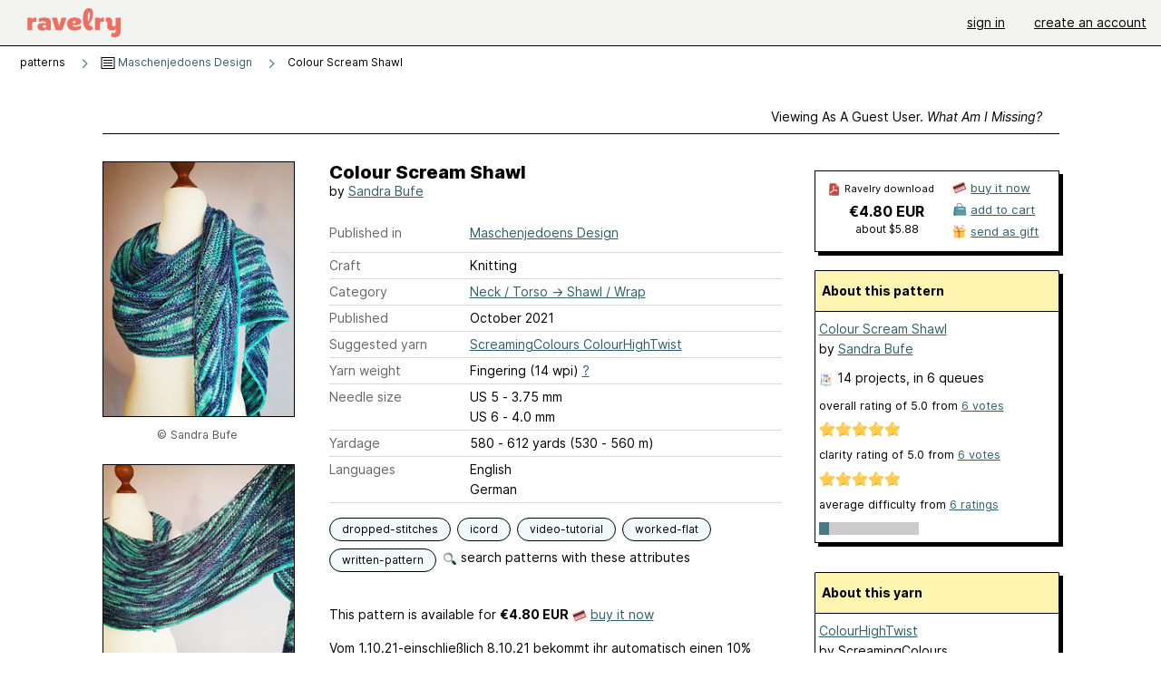

--- FILE ---
content_type: text/html; charset=utf-8
request_url: https://www.ravelry.com/patterns/library/colour-scream-shawl
body_size: 10875
content:
<!DOCTYPE html>
<html class="with_scroll_padding" data-large-font="0" lang="en" xml:lang="en" xmlns="http://www.w3.org/1999/xhtml">
<head>
<title>Ravelry: Colour Scream Shawl pattern by Sandra Bufe</title>
<meta content="text/html; charset=utf-8" http-equiv="Content-Type" />
<meta content="LBUEj6tYyWKIJAgYQsiW0Sa4BF/XqehZaec7bt4pz7U=" id="authenticity-token" name="authenticity-token" />
<meta content="origin-when-crossorigin" name="referrer" />
<meta content="noodp" name="robots" />
<meta content="&#x000A;Vom 1.10.21-einschließlich 8.10.21 bekommt ihr automatisch einen 10% Einführungsrabatt auf die Anleitung!!" name="Description" />
<meta content="Ravelry" name="application-name" />
<meta content="Ravelry" name="apple-mobile-web-app-title" />
<link rel="manifest" href="/manifest.webmanifest?v=20231002">
<link href="https://style-cdn.ravelrycache.com/stylesheets/ravelry_legacy_v1_2_2511201357.css" rel="Stylesheet" type="text/css" />
<link href="https://style-cdn.ravelrycache.com/stylesheets/ravelry_components_v1_2_2511201817.css" rel="Stylesheet" type="text/css" />


<script src="https://style-cdn.ravelrycache.com/javascripts/base11_2406161035.js" type="text/javascript"></script>
<script src="https://style-cdn.ravelrycache.com/javascripts/ravelry_2512040932.js" type="text/javascript"></script>





<link rel="apple-touch-icon" sizes="57x57" href="/images/assets/favicons/apple-touch-icon-57x57.png?v=2">
<link rel="apple-touch-icon" sizes="60x60" href="/images/assets/favicons/apple-touch-icon-60x60.png?v=2">
<link rel="apple-touch-icon" sizes="72x72" href="/images/assets/favicons/apple-touch-icon-72x72.png?v=2">
<link rel="apple-touch-icon" sizes="76x76" href="/images/assets/favicons/apple-touch-icon-76x76.png?v=2">
<link rel="apple-touch-icon" sizes="114x114" href="/images/assets/favicons/apple-touch-icon-114x114.png?v=2">
<link rel="apple-touch-icon" sizes="120x120" href="/images/assets/favicons/apple-touch-icon-120x120.png?v=2">
<link rel="apple-touch-icon" sizes="144x144" href="/images/assets/favicons/apple-touch-icon-144x144.png?v=2">
<link rel="apple-touch-icon" sizes="152x152" href="/images/assets/favicons/apple-touch-icon-152x152.png?v=2">
<link rel="apple-touch-icon" sizes="180x180" href="/images/assets/favicons/apple-touch-icon-180x180.png?v=2">
<link rel="icon" type="image/png" href="/images/assets/favicons/android-chrome-192x192.png?v=2" sizes="192x192">
<link rel="icon" type="image/png" href="/images/assets/favicons/favicon-16x16.png?v=2" sizes="16x16">
<link rel="icon" type="image/png" href="/images/assets/favicons/favicon-32x32.png?v=2" sizes="32x32">
<link rel="icon" type="image/png" href="/images/assets/favicons/favicon-96x96.png?v=2" sizes="96x96">
<meta name="msapplication-TileImage" content="/images/assets/favicons/mstile-144x144.png?v=2">
<meta content="@ravelry" name="twitter:site">
<meta content="summary_large_image" name="twitter:card">
<meta content="Colour Scream Shawl pattern by Sandra Bufe" name="twitter:title">
<meta content="
Vom 1.10.21-einschließlich 8.10.21 bekommt ihr automatisch einen 10% Einführungsrabatt auf die Anleitung!!
" name="twitter:description">
<meta content="https://images4-a.ravelrycache.com/uploads/Maschenjedoens/809717238/IMG_20210923_183033-01_-_Kopie_medium2.jpeg" name="twitter:image:src">
<meta content="https://images4-a.ravelrycache.com/uploads/Maschenjedoens/809717238/IMG_20210923_183033-01_-_Kopie_medium2.jpeg" name="twitter:image">
<meta content="product" property="og:type">
<meta content="4.80" property="og:price:amount">
<meta content="EUR" property="og:price:currency">
<meta content="Ravelry" property="og:site_name">
<meta content="Colour Scream Shawl pattern by Sandra Bufe" property="og:title">
<meta content="
Vom 1.10.21-einschließlich 8.10.21 bekommt ihr automatisch einen 10% Einführungsrabatt auf die Anleitung!!
" property="og:description">
<meta content="https://images4-f.ravelrycache.com/uploads/Maschenjedoens/809717238/IMG_20210923_183033-01_-_Kopie_small2.jpeg#webp" property="og:image">
<meta content="1633081953" property="og:updated_time">
<script type="application/ld+json">{"@context":"https://schema.org/","@type":"Product","name":"Colour Scream Shawl","image":["https://images4-f.ravelrycache.com/uploads/Maschenjedoens/809717238/IMG_20210923_183033-01_-_Kopie_medium.jpeg"],"description":"\nVom 1.10.21-einschließlich 8.10.21 bekommt ihr automatisch einen 10% Einführungsrabatt auf die Anleitung!!\n","sku":"SB-1177724","brand":{"@type":"Brand","name":"Sandra Bufe"},"offers":{"@type":"Offer","url":"https://www.ravelry.com/patterns/colour-scream-shawl","priceCurrency":"EUR","price":"4.80","fileFormat":"application/pdf","itemCondition":"https://schema.org/NewCondition","availability":"https://schema.org/OnlineOnly","hasMerchantReturnPolicy":{"@type":"MerchantReturnPolicy","applicableCountry":"US","returnPolicyCategory":"https://schema.org/MerchantReturnNotPermitted"}},"aggregateRating":{"@type":"AggregateRating","ratingValue":5.0,"reviewCount":6}}</script>
<link rel="search" type="application/opensearchdescription+xml" title="Ravelry" href="http://www.ravelry.com/search.xml">
<script async defer data-domain="ravelry.com" src="https://plausible.io/js/plausible.js"></script>
</head>
<body class="patterns patterns_show show_action  with_responsive with_subnavigation with_subnavigation--all   wide_core_item_page normal with_frontend_v1_2 with_navigation_v2 with_typeface_default theme_automatic theme_merino theme_light_merino">
<div id="page">
<div data-autohide-nav-touch="1" data-autohide-nav="0" data-disable-auto-emoji="0" data-disable-facebook="0" data-disable-forums-menu="0" data-disable-magic-mentions="0" data-disable-quick-magic-links="0" data-flair-week="0" data-light-theme="merino" data-photos-add-to-tail="0" data-photos-auto-edit="0" data-stop-gifs="0" data-theme-disable-switching="0" data-theme="merino" id="user_preference_data" style="display: none"></div>
<div id="page_header">
<div class="navigation_v2" id="navigation_v2" role="navigation">
<span class="navigation_v2__pillarbox navigation_v2__pillarbox--first"></span>
<a class="navigation_v2__logo rsp_hidden" href="/">
<img alt="Ravelry Logo" class="navigation_v2__logo__secondary navigation_v2__logo__secondary--guest rsp_hidden" id="navigation_logo_secondary" src="https://style-cdn.ravelrycache.com/images/assets/logos/secondary.svg" style="display: none;" />
<img alt="Ravelry Logo" class="navigation_v2__logo__text" id="navigation_logo_text" src="https://style-cdn.ravelrycache.com/images/assets/logos/primary.svg" />
</a>
<a href="/" class="rsp_only navigation_v2__tab navigation_v2__tab--active">ravelry</a>
<a class="navigation_v2__tab registered_preview" href="#" style="display: none;">patterns</a>
<a class="navigation_v2__tab registered_preview" href="#" style="display: none;">yarns</a>
<a class="navigation_v2__tab registered_preview" href="#" style="display: none;">people</a>
<a class="navigation_v2__tab registered_preview" href="#" style="display: none;">groups</a>
<span class="navigation_v2__spacer navigation_v2__spacer--guestlogin"></span>
<a class="navigation_v2__tab registered_preview" href="#" style="display: none;">forums</a>
<a class="navigation_v2__tab registered_preview" href="#" style="display: none;">my notebook</a>
<a class="rsp_only navigation_v2__tab navigation_v2__tab--guestlogin" href="/" title="Ravelry">
<img alt="" src="https://style-cdn.ravelrycache.com/images/assets/logos/primary.svg" />
</a>
<div class="navigation_v2__tab navigation_v2__tab--guestlogin">
<a href="/account/login?return_to=/patterns/library/colour-scream-shawl">sign in</a>
</div>
<div class="navigation_v2__tab navigation_v2__tab--guestlogin">
<a href="/invitations">create an account</a>
</div>
<span class="rsp_only navigation_v2__spacer navigation_v2__spacer--guestlogin"></span>
<span class="navigation_v2__pillarbox navigation_v2__pillarbox--last"></span>
</div>
</div>
<div id="searchlight_window">
<div class="searchlight_dialog">
<div class="searchlight_dialog__search">
<form autocomplete="off" class="fancy_form searchlight_dialog__form" onsubmit="R.searchlight.search(); return false;">
<input autocomplete="off" class="searchlight_dialog__search_box" id="searchlight_dialog_input" placeholder="search by name: patterns, yarns, people..." type="text" />
<img alt="" aria-hidden="true" class="searchlight_dialog__progress icon_16 o-icon--loading_tiny_alternate o-icon o-icon--xs" id="searchlight_dialog_progress" src="https://style-cdn.ravelrycache.com/images/assets/icons/ui/tiny-loader.svg?v=34" style="display: none;" />
</form>
<div class="searchlight_dialog__results" id="searchlight_dialog_results"></div>
<div class="searchlight_dialog__advanced_links" id="searchlight_dialog_links">
<div style="padding-bottom: 1em;">
advanced search
</div>
<ul class="searchlight_dialog__advanced_links__list">
<li><a href="/patterns/search#query=" class="searchlight_dialog__advanced_links__link" id="searchlight_patterns_advanced">patterns</a></li>
<li><a href="/projects/search#query=" class="searchlight_dialog__advanced_links__link">projects</a></li>
<li><a href="/designers/search#query=" class="searchlight_dialog__advanced_links__link">designers</a></li>
<li><a href="/sources/search#query=" class="searchlight_dialog__advanced_links__link">sources</a></li>
</ul>
<ul class="searchlight_dialog__advanced_links__list">
<li><a href="/yarns/search#query=" class="searchlight_dialog__advanced_links__link">yarns</a></li>
<li><a href="/stash/search#query=" class="searchlight_dialog__advanced_links__link">stashes</a></li>
<li><a href="/shops/search#query=" class="searchlight_dialog__advanced_links__link">yarn shops</a></li>
<li><a href="/yarns/brands/search#query=" class="searchlight_dialog__advanced_links__link">brands</a></li>
<li><a href="/fiber/stash/search#query=" class="searchlight_dialog__advanced_links__link">fiber</a></li>
</ul>
<ul class="searchlight_dialog__advanced_links__list">
<li><a href="/people/search#query=" class="searchlight_dialog__advanced_links__link">people</a></li>
<li><a href="/groups/search#alive=yes&amp;query=" class="searchlight_dialog__advanced_links__link">groups</a></li>
<li><a href="/discuss/search#query=&amp;view=posts" class="searchlight_dialog__advanced_links__link">forum posts</a></li>
<li><a href="/discuss/search#query=&amp;view=topics" class="searchlight_dialog__advanced_links__link">topics</a></li>
<li><a href="/events/search#query=" class="searchlight_dialog__advanced_links__link">events</a></li>
</ul>
<div style="clear:both;" class="c_d"></div>

</div>
</div>
<div class="searchlight_dialog__recently_viewed" id="searchlight_dialog_recently_viewed"></div>
<div class="searchlight_dialog__saved_searches" id="searchlight_dialog_saved_searches"></div>
<div style="clear:both;" class="c_d"></div>
</div>

</div>
<div id="content" role="main">
<div id="main"></div>
<div class="page_title">
Colour Scream Shawl
<span class="page_title__subtitle">
by <a href="https://www.ravelry.com/designers/sandra-bufe">Sandra Bufe</a>
</span>
</div>
<div class="rsp_only" id="mobile_tool_buttons" style="display: none"></div>
<div class="heading patterns_heading rsp_hidden">
<h2 class="breadcrumbs  breadcrumbs--subnavigation"><span class="navigation_v2__pillarbox navigation_v2__pillarbox--first"></span><span class="breadcrumbs__crumbs"><span class="breadcrumbs__crumb"><strong><span class="r_link_to ">patterns</span></strong></span> <span class="breadcrumb_divider breadcrumbs__divider">></span> <span class="breadcrumbs__crumb"><span class="breadcrumbs__crumb__menu" data-menu-content-url="https://www.ravelry.com/patterns/library/colour-scream-shawl/navigation_sources"><a href="https://www.ravelry.com/patterns/sources/maschenjedoens-design"><img alt="" class="breadcrumbs__indicator subnavigation_only" src="https://style-cdn.ravelrycache.com/images/breadcrumb-menu-indicator.png" srcset="https://style-cdn.ravelrycache.com/images/breadcrumb-menu-indicator.png 1x, https://style-cdn.ravelrycache.com/images/breadcrumb-menu-indicator-2x.png 2x" /> Maschenjedoens Design</a><div class="breadcrumbs__menu " style="position: absolute; display: none;"><ul aria-haspopup="true" class="navigation_v2__menu"></ul></div></span></span> <span class="breadcrumb_divider breadcrumbs__divider">></span> <span class="breadcrumbs__crumb breadcrumbs__crumb--active">Colour Scream Shawl</span></span> <span class="breadcrumbs__tools"></span><span class="navigation_v2__pillarbox navigation_v2__pillarbox--last"></span></h2></div>
<div class="core_item_container editor tab_bar_container tab_bar_container--guest tab_bar_container--with_button_box tab_bar_container--with_hero">
<div class="tabs tabs--subnavigation tabs--tab_builder tab_bar_responsive tabs--subnavigation_overflowable tabs--with_page_type tabs--tabset_pattern tab_bar_responsive--with_counts tab_bar_responsive--with_border tab_bar_responsive--with_ellipsis_menu patterns_tabs" data-tabset-id="pattern" id="tabset"><div class="tabs__shim"></div><div class="tabs__sections tabs__sections--subnavigation"><ul class="rsp_hidden tabs__sections__page_type"><li><img alt="" aria-hidden="true" class="icon_16 o-icon--patterns o-icon o-icon--xs" src="https://style-cdn.ravelrycache.com/images/assets/icons/patterns.svg?v=34" /> Pattern</li></ul><ul class="rsp_hidden tabs__sections__default"><li class="tab_bar_container__guest_link"><span class="static_tab" id="guest_tab"><a href="#" onclick="R.patterns.previewRegisteredFeatures(); return false;">Viewing as a guest user. <span>What am I missing?</span><div class="c-navigation_indicator"><div class="c-navigation_indicator__snake"></div></div></a></span></li> <li aria-current="page" id="current"><span class="static_tab" id="show_tab"><a href="https://www.ravelry.com/patterns/library/colour-scream-shawl">details<div class="c-navigation_indicator"><div class="c-navigation_indicator__snake"></div></div></a></span></li> <li class="tab_bar_responsive__overflow"><span class="static_tab" id="yarns_tab"><a href="https://www.ravelry.com/patterns/library/colour-scream-shawl/yarns">yarn ideas<div class="c-navigation_indicator"><div class="c-navigation_indicator__snake"></div></div></a></span></li> <li><span class="static_tab" id="people_tab"><a href="https://www.ravelry.com/patterns/library/colour-scream-shawl/people">projects (14)<div class="c-navigation_indicator"><div class="c-navigation_indicator__snake"></div></div></a></span></li> <li class="tab_bar_responsive__overflow"><span class="static_tab" id="posts_tab"><a href="https://www.ravelry.com/patterns/library/colour-scream-shawl/posts">blog posts (4)<div class="c-navigation_indicator"><div class="c-navigation_indicator__snake"></div></div></a></span></li> <li class="tab_bar_responsive__overflow--auto"><span class="static_tab" id="comments_tab"><a href="https://www.ravelry.com/patterns/library/colour-scream-shawl/comments"> comments<div class="c-navigation_indicator"><div class="c-navigation_indicator__snake"></div></div></a></span></li> <li class="tab_bar_responsive__overflow rsp_only"><span class="static_tab" id="editors_tab"><a href="https://www.ravelry.com/patterns/library/colour-scream-shawl/editors"> editing<div class="c-navigation_indicator"><div class="c-navigation_indicator__snake"></div></div></a></span></li> <li><span class="static_tab" id="ellipsis_tab"><a class="rsp_hidden" href="#" onclick="R.quicknav.open('https://www.ravelry.com/patterns/library/colour-scream-shawl/navigation_quicknav'); return false;" title="More..."><img alt="More options" class="icon_16 o-icon--more_menu_horizontal o-icon o-icon--xs" id="navigation_selector_1177724" src="https://style-cdn.ravelrycache.com/images/assets/icons/more-horizontal-on-light.svg?v=34" title="More options" /><div class="c-navigation_indicator"><div class="c-navigation_indicator__snake"></div></div></a></span></li></ul><a class="tabs__overflow_indicator subnavigation_only"><img alt="Expand" class="icon_16 o-icon--tabs_expand o-icon o-icon--xs" src="https://style-cdn.ravelrycache.com/images/assets/icons/arrow-double-chevron-right.svg?v=34" /></a><ul class="tabs__sections__priority rsp_hidden"><li aria-current="page" id="current"><span class="static_tab" id="show_tab"><a href="https://www.ravelry.com/patterns/library/colour-scream-shawl">details<div class="c-navigation_indicator"><div class="c-navigation_indicator__snake"></div></div></a></span></li></ul></div><div class="tabs__shim"></div><ul class="tabs__legacy"><li class="tab_bar_container__guest_link"><span class="static_tab" id="guest_tab"><a href="#" onclick="R.patterns.previewRegisteredFeatures(); return false;">Viewing as a guest user. <span>What am I missing?</span><div class="c-navigation_indicator"><div class="c-navigation_indicator__snake"></div></div></a></span></li> <li aria-current="page" id="current"><span class="static_tab" id="show_tab"><a href="https://www.ravelry.com/patterns/library/colour-scream-shawl">details<div class="c-navigation_indicator"><div class="c-navigation_indicator__snake"></div></div></a></span></li> <li class="tab_bar_responsive__overflow"><span class="static_tab" id="yarns_tab"><a href="https://www.ravelry.com/patterns/library/colour-scream-shawl/yarns">yarn ideas<div class="c-navigation_indicator"><div class="c-navigation_indicator__snake"></div></div></a></span></li> <li><span class="static_tab" id="people_tab"><a href="https://www.ravelry.com/patterns/library/colour-scream-shawl/people">projects (14)<div class="c-navigation_indicator"><div class="c-navigation_indicator__snake"></div></div></a></span></li> <li class="tab_bar_responsive__overflow"><span class="static_tab" id="posts_tab"><a href="https://www.ravelry.com/patterns/library/colour-scream-shawl/posts">blog posts (4)<div class="c-navigation_indicator"><div class="c-navigation_indicator__snake"></div></div></a></span></li> <li class="tab_bar_responsive__overflow--auto"><span class="static_tab" id="comments_tab"><a href="https://www.ravelry.com/patterns/library/colour-scream-shawl/comments"> comments<div class="c-navigation_indicator"><div class="c-navigation_indicator__snake"></div></div></a></span></li> <li class="tab_bar_responsive__overflow rsp_only"><span class="static_tab" id="editors_tab"><a href="https://www.ravelry.com/patterns/library/colour-scream-shawl/editors"> editing<div class="c-navigation_indicator"><div class="c-navigation_indicator__snake"></div></div></a></span></li> <li><span class="static_tab" id="ellipsis_tab"><a class="rsp_hidden" href="#" onclick="R.quicknav.open('https://www.ravelry.com/patterns/library/colour-scream-shawl/navigation_quicknav'); return false;" title="More..."><img alt="More options" class="icon_16 o-icon--more_menu_horizontal o-icon o-icon--xs" id="navigation_selector_1177724" src="https://style-cdn.ravelrycache.com/images/assets/icons/more-horizontal-on-light.svg?v=34" title="More options" /><div class="c-navigation_indicator"><div class="c-navigation_indicator__snake"></div></div></a></span></li><li class="tab_bar_responsive__spacer rsp_only"></li><li class="tab_bar_responsive__show_more rsp_only"><span class="static_tab" id="responsive_more_tab"><a href="#">•••<div class="c-navigation_indicator"><div class="c-navigation_indicator__snake"></div></div></a></span></li></ul></div><div class="panels">
<div class="panel core_item_panel" id="show_panel">
<div class="photo_gallery_container" data-debug="none" id="pattern_gallery_container">
<div class="photo_gallery_hero rsp_only">
<div class="touch_gallery__item" id="slideshow_element">
<img class="lazy_srcset lazy_srcset--loading" data-lazy-srcset="https://images4-f.ravelrycache.com/uploads/Maschenjedoens/809717238/IMG_20210923_183033-01_-_Kopie_small2.jpeg 1x, https://images4-a.ravelrycache.com/uploads/Maschenjedoens/809717238/IMG_20210923_183033-01_-_Kopie_medium2.jpeg 2x" height="75.0vw" id="hero_photo_107219470" onclick="R.photos.responsiveFullscreen(this); return false;" src="https://images4-g.ravelrycache.com/uploads/Maschenjedoens/809717238/IMG_20210923_183033-01_-_Kopie_thumbnail.jpeg" />
</div>
</div>

<div class="photo_gallery resizable_photo_gallery resizable_photo_gallery--size_5">
<div class="photo_gallery__section photo_gallery__section--1 section">
<div class="photo_border framed_photo photo_gallery__border "><div class="photo_frame photo_gallery__frame real_photo"><div class="photo photo_gallery__photo full_height_photo zoomable_photo" id="photo_107219470"><picture><source media="(max-width: 487px)" srcset="[data-uri]" /><img alt="" class="height_lock " data-image-height="320" data-image-width="240" data-photo-id="107219470" height="false" src="https://images4-f.ravelrycache.com/uploads/Maschenjedoens/809717238/IMG_20210923_183033-01_-_Kopie_small2.jpeg" srcset="https://images4-f.ravelrycache.com/uploads/Maschenjedoens/809717238/IMG_20210923_183033-01_-_Kopie_small2.jpeg 1x, https://images4-f.ravelrycache.com/uploads/Maschenjedoens/809717238/IMG_20210923_183033-01_-_Kopie_medium.jpeg 2x" style="left: -6px;" width="240" /></picture></div></div></div>
<div class="copyright rsp_hidden">
&copy Sandra Bufe
</div>
</div>
<div class="photo_gallery__section photo_gallery__section--2 section">
<div class="photo_border framed_photo photo_gallery__border "><div class="photo_frame photo_gallery__frame real_photo"><div class="photo photo_gallery__photo zoomable_photo" id="photo_107219471"><picture><source media="(max-width: 487px)" srcset="[data-uri]" /><img alt="" class="" data-image-height="222" data-image-width="296" data-photo-id="107219471" height="222" src="https://images4-g.ravelrycache.com/uploads/Maschenjedoens/809717239/IMG_20210923_183058-01_-_Kopie_small2.jpeg" srcset="https://images4-g.ravelrycache.com/uploads/Maschenjedoens/809717239/IMG_20210923_183058-01_-_Kopie_small2.jpeg 1x, https://images4-g.ravelrycache.com/uploads/Maschenjedoens/809717239/IMG_20210923_183058-01_-_Kopie_medium.jpeg 2x" style="left: -43px;top: -6px;width: 296px; max-width: 296px;" width="296" /></picture></div></div></div>
<div class="copyright rsp_hidden">
&copy Sandra Bufe
</div>
</div>
<div class="photo_gallery__section photo_gallery__section--3 section">
<div class="photo_border framed_photo photo_gallery__border "><div class="photo_frame photo_gallery__frame real_photo"><div class="photo photo_gallery__photo zoomable_photo" id="photo_107219472"><picture><source media="(max-width: 487px)" srcset="[data-uri]" /><img alt="" class="height_lock " data-image-height="320" data-image-width="240" data-photo-id="107219472" height="320" src="https://images4-g.ravelrycache.com/uploads/Maschenjedoens/809717241/IMG_20210923_183014-01_-_Kopie_small2.jpeg" srcset="https://images4-g.ravelrycache.com/uploads/Maschenjedoens/809717241/IMG_20210923_183014-01_-_Kopie_small2.jpeg 1x, https://images4-g.ravelrycache.com/uploads/Maschenjedoens/809717241/IMG_20210923_183014-01_-_Kopie_medium.jpeg 2x" style="left: -6px;top: -46px;" width="240" /></picture></div></div></div>
<div class="copyright rsp_hidden">
&copy Sandra Bufe
</div>
</div>
<div class="photo_gallery__section photo_gallery__section--4 section">
<div class="photo_border framed_photo photo_gallery__border "><div class="photo_frame photo_gallery__frame real_photo"><div class="photo photo_gallery__photo zoomable_photo" id="photo_107219473"><picture><source media="(max-width: 487px)" srcset="[data-uri]" /><img alt="" class="height_lock " data-image-height="320" data-image-width="240" data-photo-id="107219473" height="320" src="https://images4-f.ravelrycache.com/uploads/Maschenjedoens/809717386/IMG_20210923_182948_small2.jpg" srcset="https://images4-f.ravelrycache.com/uploads/Maschenjedoens/809717386/IMG_20210923_182948_small2.jpg 1x, https://images4-f.ravelrycache.com/uploads/Maschenjedoens/809717386/IMG_20210923_182948_medium.jpg 2x" style="left: -6px;top: -46px;" width="240" /></picture></div></div></div>
<div class="copyright rsp_hidden">
&copy Sandra Bufe
</div>
</div>
<div class="photo_gallery__section photo_gallery__section--5 section">
<div class="photo_border framed_photo photo_gallery__border "><div class="photo_frame photo_gallery__frame real_photo"><div class="photo photo_gallery__photo zoomable_photo" id="photo_107219474"><picture><source media="(max-width: 487px)" srcset="[data-uri]" /><img alt="" class="height_lock " data-image-height="320" data-image-width="240" data-photo-id="107219474" height="320" src="https://images4-f.ravelrycache.com/uploads/Maschenjedoens/809717240/IMG_20210923_183545-01_-_Kopie_small2.jpeg" srcset="https://images4-f.ravelrycache.com/uploads/Maschenjedoens/809717240/IMG_20210923_183545-01_-_Kopie_small2.jpeg 1x, https://images4-f.ravelrycache.com/uploads/Maschenjedoens/809717240/IMG_20210923_183545-01_-_Kopie_medium.jpeg 2x" style="left: -6px;top: -46px;" width="240" /></picture></div></div></div>
<div class="copyright rsp_hidden">
&copy Sandra Bufe
</div>
</div>
<div class="photo_gallery__section photo_gallery__section--6 section">
<div class="photo_border framed_photo photo_gallery__border "><div class="photo_frame photo_gallery__frame real_photo"><div class="photo photo_gallery__photo zoomable_photo" id="photo_107219475"><picture><source media="(max-width: 487px)" srcset="[data-uri]" /><img alt="" class="height_lock " data-image-height="320" data-image-width="240" data-photo-id="107219475" height="320" src="https://images4-f.ravelrycache.com/uploads/Maschenjedoens/809717377/IMG_20210923_182901-01_small2.jpeg" srcset="https://images4-f.ravelrycache.com/uploads/Maschenjedoens/809717377/IMG_20210923_182901-01_small2.jpeg 1x, https://images4-f.ravelrycache.com/uploads/Maschenjedoens/809717377/IMG_20210923_182901-01_medium.jpeg 2x" style="left: -6px;top: -46px;" width="240" /></picture></div></div></div>
<div class="copyright rsp_hidden">
&copy Sandra Bufe
</div>
</div>
<div class="photo_gallery__section photo_gallery__section--7 section">
<div class="photo_border framed_photo photo_gallery__border "><div class="photo_frame photo_gallery__frame real_photo"><div class="photo photo_gallery__photo zoomable_photo" id="photo_107219476"><picture><source media="(max-width: 487px)" srcset="[data-uri]" /><img alt="Teststrick von Rebecca" class="height_lock " data-image-height="320" data-image-width="240" data-photo-id="107219476" height="320" src="https://images4-f.ravelrycache.com/uploads/Maschenjedoens/809717141/IMG-20210929-WA0010_small2.jpg" srcset="https://images4-f.ravelrycache.com/uploads/Maschenjedoens/809717141/IMG-20210929-WA0010_small2.jpg 1x, https://images4-f.ravelrycache.com/uploads/Maschenjedoens/809717141/IMG-20210929-WA0010_medium.jpg 2x" style="left: -6px;top: -46px;" width="240" /></picture></div></div></div>
<div class="photo_gallery__caption rsp_hidden">
Teststrick von Rebecca
&copy Sandra Bufe
</div>
</div>
<div class="photo_gallery__section photo_gallery__section--8 section">
<div class="photo_border framed_photo photo_gallery__border "><div class="photo_frame photo_gallery__frame real_photo"><div class="photo photo_gallery__photo zoomable_photo" id="photo_107219477"><picture><source media="(max-width: 487px)" srcset="[data-uri]" /><img alt="" class="height_lock " data-image-height="320" data-image-width="240" data-photo-id="107219477" height="320" src="https://images4-f.ravelrycache.com/uploads/Maschenjedoens/809717142/IMG-20210929-WA0014_small2.jpg" srcset="https://images4-f.ravelrycache.com/uploads/Maschenjedoens/809717142/IMG-20210929-WA0014_small2.jpg 1x, https://images4-f.ravelrycache.com/uploads/Maschenjedoens/809717142/IMG-20210929-WA0014_medium.jpg 2x" style="left: -6px;top: -46px;" width="240" /></picture></div></div></div>
<div class="copyright rsp_hidden">
&copy Sandra Bufe
</div>
</div>
<div class="photo_gallery__section photo_gallery__section--9 section">
<div class="photo_border framed_photo photo_gallery__border "><div class="photo_frame photo_gallery__frame real_photo"><div class="photo photo_gallery__photo zoomable_photo" id="photo_107219478"><picture><source media="(max-width: 487px)" srcset="[data-uri]" /><img alt="" class="" data-image-height="222" data-image-width="296" data-photo-id="107219478" height="222" src="https://images4-f.ravelrycache.com/uploads/Maschenjedoens/809717140/IMG-20210929-WA0032_small2.jpg" srcset="https://images4-f.ravelrycache.com/uploads/Maschenjedoens/809717140/IMG-20210929-WA0032_small2.jpg 1x, https://images4-f.ravelrycache.com/uploads/Maschenjedoens/809717140/IMG-20210929-WA0032_medium.jpg 2x" style="left: -43px;top: -6px;width: 296px; max-width: 296px;" width="296" /></picture></div></div></div>
<div class="copyright rsp_hidden">
&copy Sandra Bufe
</div>
</div>
<div class="photo_gallery__section photo_gallery__section--10 section">
<div class="photo_border framed_photo photo_gallery__border "><div class="photo_frame photo_gallery__frame real_photo"><div class="photo photo_gallery__photo zoomable_photo" id="photo_107219479"><picture><source media="(max-width: 487px)" srcset="[data-uri]" /><img alt="Teststrick von Jenny" class="height_lock " data-image-height="320" data-image-width="240" data-photo-id="107219479" height="320" src="https://images4-f.ravelrycache.com/uploads/Maschenjedoens/809717111/IMG-20210929-WA0026_small2.jpg" srcset="https://images4-f.ravelrycache.com/uploads/Maschenjedoens/809717111/IMG-20210929-WA0026_small2.jpg 1x, https://images4-f.ravelrycache.com/uploads/Maschenjedoens/809717111/IMG-20210929-WA0026_medium.jpg 2x" style="left: -6px;top: -46px;" width="240" /></picture></div></div></div>
<div class="photo_gallery__caption rsp_hidden">
Teststrick von Jenny
&copy Sandra Bufe
</div>
</div>
<div class="photo_gallery__section photo_gallery__section--11 section">
<div class="photo_border framed_photo photo_gallery__border "><div class="photo_frame photo_gallery__frame real_photo"><div class="photo photo_gallery__photo zoomable_photo" id="photo_107219480"><picture><source media="(max-width: 487px)" srcset="[data-uri]" /><img alt="" class="" data-image-height="222" data-image-width="296" data-photo-id="107219480" height="222" src="https://images4-f.ravelrycache.com/uploads/Maschenjedoens/809717113/IMG-20210929-WA0020_small2.jpg" srcset="https://images4-f.ravelrycache.com/uploads/Maschenjedoens/809717113/IMG-20210929-WA0020_small2.jpg 1x, https://images4-f.ravelrycache.com/uploads/Maschenjedoens/809717113/IMG-20210929-WA0020_medium.jpg 2x" style="left: -43px;top: -6px;width: 296px; max-width: 296px;" width="296" /></picture></div></div></div>
<div class="copyright rsp_hidden">
&copy Sandra Bufe
</div>
</div>
<div class="photo_gallery__section photo_gallery__section--12 section">
<div class="photo_border framed_photo photo_gallery__border "><div class="photo_frame photo_gallery__frame real_photo"><div class="photo photo_gallery__photo zoomable_photo" id="photo_107219481"><picture><source media="(max-width: 487px)" srcset="[data-uri]" /><img alt="" class="" data-image-height="222" data-image-width="296" data-photo-id="107219481" height="222" src="https://images4-f.ravelrycache.com/uploads/Maschenjedoens/809717112/IMG-20210929-WA0019_small2.jpg" srcset="https://images4-f.ravelrycache.com/uploads/Maschenjedoens/809717112/IMG-20210929-WA0019_small2.jpg 1x, https://images4-f.ravelrycache.com/uploads/Maschenjedoens/809717112/IMG-20210929-WA0019_medium.jpg 2x" style="left: -43px;top: -6px;width: 296px; max-width: 296px;" width="296" /></picture></div></div></div>
<div class="copyright rsp_hidden">
&copy Sandra Bufe
</div>
</div>
<div class="photo_gallery__section photo_gallery__section--13 section">
<div class="photo_border framed_photo photo_gallery__border "><div class="photo_frame photo_gallery__frame real_photo"><div class="photo photo_gallery__photo zoomable_photo" id="photo_107219482"><picture><source media="(max-width: 487px)" srcset="[data-uri]" /><img alt="Teststrick von Minke" class="height_lock " data-image-height="320" data-image-width="240" data-photo-id="107219482" height="320" src="https://images4-f.ravelrycache.com/uploads/Maschenjedoens/809717084/IMG_20210922_155744_small2.jpg" srcset="https://images4-f.ravelrycache.com/uploads/Maschenjedoens/809717084/IMG_20210922_155744_small2.jpg 1x, https://images4-f.ravelrycache.com/uploads/Maschenjedoens/809717084/IMG_20210922_155744_medium.jpg 2x" style="left: -6px;top: -46px;" width="240" /></picture></div></div></div>
<div class="photo_gallery__caption rsp_hidden">
Teststrick von Minke
&copy Sandra Bufe
</div>
</div>
<div class="photo_gallery__section photo_gallery__section--14 section">
<div class="photo_border framed_photo photo_gallery__border "><div class="photo_frame photo_gallery__frame real_photo"><div class="photo photo_gallery__photo zoomable_photo" id="photo_107219483"><picture><source media="(max-width: 487px)" srcset="[data-uri]" /><img alt="" class="" data-image-height="210" data-image-width="241" data-photo-id="107219483" height="210" src="https://images4-g.ravelrycache.com/uploads/Maschenjedoens/809717081/IMG_20210922_155720_small2.jpg" srcset="https://images4-g.ravelrycache.com/uploads/Maschenjedoens/809717081/IMG_20210922_155720_small2.jpg 1x, https://images4-g.ravelrycache.com/uploads/Maschenjedoens/809717081/IMG_20210922_155720_medium.jpg 2x" style="left: -16px;top: 0px;width: 241px; max-width: 241px;" width="241" /></picture></div></div></div>
<div class="copyright rsp_hidden">
&copy Sandra Bufe
</div>
</div>
<div class="photo_gallery__section photo_gallery__section--15 section">
<div class="photo_border framed_photo photo_gallery__border "><div class="photo_frame photo_gallery__frame real_photo"><div class="photo photo_gallery__photo zoomable_photo" id="photo_107219484"><picture><source media="(max-width: 487px)" srcset="[data-uri]" /><img alt="" class="height_lock " data-image-height="320" data-image-width="240" data-photo-id="107219484" height="320" src="https://images4-g.ravelrycache.com/uploads/Maschenjedoens/809717082/IMG_20210922_155638_small2.jpg" srcset="https://images4-g.ravelrycache.com/uploads/Maschenjedoens/809717082/IMG_20210922_155638_small2.jpg 1x, https://images4-g.ravelrycache.com/uploads/Maschenjedoens/809717082/IMG_20210922_155638_medium.jpg 2x" style="left: -6px;top: -46px;" width="240" /></picture></div></div></div>
<div class="copyright rsp_hidden">
&copy Sandra Bufe
</div>
</div>
<div class="photo_gallery__section photo_gallery__section--16 section">
<div class="photo_border framed_photo photo_gallery__border "><div class="photo_frame photo_gallery__frame real_photo"><div class="photo photo_gallery__photo zoomable_photo" id="photo_107219485"><picture><source media="(max-width: 487px)" srcset="[data-uri]" /><img alt="" class="" data-image-height="210" data-image-width="918" data-photo-id="107219485" height="210" src="https://images4-g.ravelrycache.com/uploads/Maschenjedoens/809717172/IMG_20210922_155836_medium.jpg" srcset="https://images4-g.ravelrycache.com/uploads/Maschenjedoens/809717172/IMG_20210922_155836_medium.jpg 1x, https://images4-g.ravelrycache.com/uploads/Maschenjedoens/809717172/IMG_20210922_155836_medium.jpg 2x" style="left: -353px;top: 0px;height: 210px;" width="918" /></picture></div></div></div>
<div class="copyright rsp_hidden">
&copy Sandra Bufe
</div>
</div>
<div class="photo_gallery__section photo_gallery__section--17 section">
<div class="photo_border framed_photo photo_gallery__border "><div class="photo_frame photo_gallery__frame real_photo"><div class="photo photo_gallery__photo zoomable_photo" id="photo_107219486"><picture><source media="(max-width: 487px)" srcset="[data-uri]" /><img alt="Teststrick von Karin" class="width_lock " data-image-height="226" data-image-width="320" data-photo-id="107219486" height="226" src="https://images4-f.ravelrycache.com/uploads/Maschenjedoens/809717042/IMG_20210925_182809_small2.jpg" srcset="https://images4-f.ravelrycache.com/uploads/Maschenjedoens/809717042/IMG_20210925_182809_small2.jpg 1x, https://images4-f.ravelrycache.com/uploads/Maschenjedoens/809717042/IMG_20210925_182809_medium.jpg 2x" style="left: -46px;top: 0px;" width="320" /></picture></div></div></div>
<div class="photo_gallery__caption rsp_hidden">
Teststrick von Karin
&copy Sandra Bufe
</div>
</div>
<div class="photo_gallery__section photo_gallery__section--18 section">
<div class="photo_border framed_photo photo_gallery__border "><div class="photo_frame photo_gallery__frame real_photo"><div class="photo photo_gallery__photo zoomable_photo" id="photo_107219487"><picture><source media="(max-width: 487px)" srcset="[data-uri]" /><img alt="" class="height_lock " data-image-height="320" data-image-width="240" data-photo-id="107219487" height="320" src="https://images4-f.ravelrycache.com/uploads/Maschenjedoens/809717045/IMG-20210925-WA0012_small2.jpg" srcset="https://images4-f.ravelrycache.com/uploads/Maschenjedoens/809717045/IMG-20210925-WA0012_small2.jpg 1x, https://images4-f.ravelrycache.com/uploads/Maschenjedoens/809717045/IMG-20210925-WA0012_medium.jpg 2x" style="left: -6px;top: -46px;" width="240" /></picture></div></div></div>
<div class="copyright rsp_hidden">
&copy Sandra Bufe
</div>
</div>
<div class="photo_gallery__section photo_gallery__section--19 section">
<div class="photo_border framed_photo photo_gallery__border "><div class="photo_frame photo_gallery__frame real_photo"><div class="photo photo_gallery__photo zoomable_photo" id="photo_107219488"><picture><source media="(max-width: 487px)" srcset="[data-uri]" /><img alt="" class="height_lock " data-image-height="320" data-image-width="240" data-photo-id="107219488" height="320" src="https://images4-f.ravelrycache.com/uploads/Maschenjedoens/809717043/IMG-20210925-WA0013_small2.jpg" srcset="https://images4-f.ravelrycache.com/uploads/Maschenjedoens/809717043/IMG-20210925-WA0013_small2.jpg 1x, https://images4-f.ravelrycache.com/uploads/Maschenjedoens/809717043/IMG-20210925-WA0013_medium.jpg 2x" style="left: -6px;top: -46px;" width="240" /></picture></div></div></div>
<div class="copyright rsp_hidden">
&copy Sandra Bufe
</div>
</div>
<div class="photo_gallery__section photo_gallery__section--20 section">
<div class="photo_border framed_photo photo_gallery__border "><div class="photo_frame photo_gallery__frame real_photo"><div class="photo photo_gallery__photo zoomable_photo" id="photo_107219489"><picture><source media="(max-width: 487px)" srcset="[data-uri]" /><img alt="Teststrick von Claudia" class="height_lock " data-image-height="320" data-image-width="240" data-photo-id="107219489" height="320" src="https://images4-f.ravelrycache.com/uploads/Maschenjedoens/809716894/IMG-20210923-WA0010_small2.jpg" srcset="https://images4-f.ravelrycache.com/uploads/Maschenjedoens/809716894/IMG-20210923-WA0010_small2.jpg 1x, https://images4-f.ravelrycache.com/uploads/Maschenjedoens/809716894/IMG-20210923-WA0010_medium.jpg 2x" style="left: -6px;top: -46px;" width="240" /></picture></div></div></div>
<div class="photo_gallery__caption rsp_hidden">
Teststrick von Claudia
&copy Sandra Bufe
</div>
</div>
<div class="photo_gallery__section photo_gallery__section--21 section">
<div class="photo_border framed_photo photo_gallery__border "><div class="photo_frame photo_gallery__frame real_photo"><div class="photo photo_gallery__photo zoomable_photo" id="photo_107219490"><picture><source media="(max-width: 487px)" srcset="[data-uri]" /><img alt="" class="height_lock " data-image-height="320" data-image-width="240" data-photo-id="107219490" height="320" src="https://images4-f.ravelrycache.com/uploads/Maschenjedoens/809716892/IMG-20210923-WA0011_small2.jpg" srcset="https://images4-f.ravelrycache.com/uploads/Maschenjedoens/809716892/IMG-20210923-WA0011_small2.jpg 1x, https://images4-f.ravelrycache.com/uploads/Maschenjedoens/809716892/IMG-20210923-WA0011_medium.jpg 2x" style="left: -6px;top: -46px;" width="240" /></picture></div></div></div>
<div class="copyright rsp_hidden">
&copy Sandra Bufe
</div>
</div>
<div class="photo_gallery__section photo_gallery__section--22 section">
<div class="photo_border framed_photo photo_gallery__border "><div class="photo_frame photo_gallery__frame real_photo"><div class="photo photo_gallery__photo zoomable_photo" id="photo_107219491"><picture><source media="(max-width: 487px)" srcset="[data-uri]" /><img alt="" class="height_lock " data-image-height="320" data-image-width="240" data-photo-id="107219491" height="320" src="https://images4-f.ravelrycache.com/uploads/Maschenjedoens/809716893/IMG-20210923-WA0009_small2.jpg" srcset="https://images4-f.ravelrycache.com/uploads/Maschenjedoens/809716893/IMG-20210923-WA0009_small2.jpg 1x, https://images4-f.ravelrycache.com/uploads/Maschenjedoens/809716893/IMG-20210923-WA0009_medium.jpg 2x" style="left: -6px;top: -46px;" width="240" /></picture></div></div></div>
<div class="copyright rsp_hidden">
&copy Sandra Bufe
</div>
</div>
<div class="photo_gallery__section photo_gallery__section--23 section">
<div class="photo_border framed_photo photo_gallery__border "><div class="photo_frame photo_gallery__frame real_photo"><div class="photo photo_gallery__photo zoomable_photo" id="photo_107219492"><picture><source media="(max-width: 487px)" srcset="[data-uri]" /><img alt="" class="height_lock " data-image-height="320" data-image-width="240" data-photo-id="107219492" height="320" src="https://images4-f.ravelrycache.com/uploads/Maschenjedoens/809716941/IMG_20210718_094631_small2.jpg" srcset="https://images4-f.ravelrycache.com/uploads/Maschenjedoens/809716941/IMG_20210718_094631_small2.jpg 1x, https://images4-f.ravelrycache.com/uploads/Maschenjedoens/809716941/IMG_20210718_094631_medium.jpg 2x" style="left: -6px;top: -46px;" width="240" /></picture></div></div></div>
<div class="copyright rsp_hidden">
&copy Sandra Bufe
</div>
</div>
<div class="photo_gallery__section photo_gallery__section--24 section">
<div class="photo_border framed_photo photo_gallery__border "><div class="photo_frame photo_gallery__frame real_photo"><div class="photo photo_gallery__photo zoomable_photo" id="photo_107219493"><picture><source media="(max-width: 487px)" srcset="[data-uri]" /><img alt="" class="" data-image-height="210" data-image-width="391" data-photo-id="107219493" height="210" src="https://images4-g.ravelrycache.com/uploads/Maschenjedoens/809716942/IMG_20210901_194350_medium.jpg" srcset="https://images4-g.ravelrycache.com/uploads/Maschenjedoens/809716942/IMG_20210901_194350_medium.jpg 1x, https://images4-g.ravelrycache.com/uploads/Maschenjedoens/809716942/IMG_20210901_194350_medium.jpg 2x" style="left: -90px;top: 0px;height: 210px;" width="391" /></picture></div></div></div>
<div class="copyright rsp_hidden">
&copy Sandra Bufe
</div>
</div>
<div style="clear:both;" class="c_d"></div>
<div class="buy_box_section rsp_hidden" style="text-align: center; margin-right: 21px; padding-top: 10px;">

</div>

</div>
</div>

<div class="show view_core_item view_core_item--legacy core_item_content">
<h2 class="rsp_hidden">
Colour Scream Shawl

</h2>
<div class="pattern_author core_item_content__attribution">
by <a href="https://www.ravelry.com/designers/sandra-bufe">Sandra Bufe</a>
</div>
<div class="fields core_item_inner core_item_content__fields">
<fieldset>
<div class="field core_item_content__field">
<label class="core_item_content__label">Published in</label>
<div class="value">
<div class="source" style="margin-bottom: .5em;">
<a href="https://www.ravelry.com/patterns/sources/maschenjedoens-design">Maschenjedoens Design</a>
</div>

</div>
</div>
<div class="field core_item_content__field">
<label class="core_item_content__label">Craft</label>
<div class="value">
Knitting
</div>
</div>
<div class="field core_item_content__field">
<label class="core_item_content__label">Category</label>
<div class="value">
<div class="category"><a href="/patterns/popular/shawl-wrap"><span>Neck / Torso</span> &rarr; <span>Shawl / Wrap</span></a></div>
</div>
</div>
<div class="field core_item_content__field">
<label class="core_item_content__label">Published</label>
<div class="value">
October
2021
</div>
</div>
<div class="field core_item_content__field">
<label class="core_item_content__label">
Suggested yarn
</label>
<div class="value core_item_content__value"><a href="https://www.ravelry.com/yarns/library/screamingcolours-colourhightwist">ScreamingColours ColourHighTwist</a></div>
</div>
<div class="field core_item_content__field" id="in_my_stash_uncached" style="display: none;"></div>
<div class="field core_item_content__field" id="queued_uncached" style="display: none;"></div>
<div class="field core_item_content__field">
<label class="core_item_content__label">
Yarn weight
</label>
<div class="value">
Fingering (14 wpi)
<a href="#" onclick="R.utils.popup({title: 'Yarn weight help', height: 400, width: 780, url: '/help/yarn/weights?highlight=5'}); return false;"> ? </a>
</div>
</div>
<div class="field core_item_content__field">
<label class="core_item_content__label">Needle size</label>
<div class="value">US 5  - 3.75 mm</div>
<div class="value">US 6  - 4.0 mm</div>
</div>
<div class="field core_item_content__field">
<label class="core_item_content__label">Yardage</label>
<div class="value">
580 - 612 yards (530 - 560 m)
</div>
</div>
<div class="field core_item_content__field core_item_content__field--languages" id="language_field">
<label class="core_item_content__label">Languages</label>
<div class="value">
<span class="core_item_content__field__language">
English
</span>
<span class="core_item_content__field__language">
German
</span>
</div>
</div>

<div class="core_item__tags">
<div class="value" style="margin-left: 0; margin-top: 16px;">
<ul class="tag_set">
<li class="tag">
<a href="/patterns/attributes/dropped-stitches" title="knit stitches that are dropped and allowed to unravel producing open, vertical stripes in the fabric">dropped-stitches</a>
</li>
<li class="tag">
<a href="/patterns/attributes/icord" title="a narrow tube of knitting worked in the round that is often used for the handles of a bag, cords to tie on a hat, to edge a garment, or for a decorative effect.">icord</a>
</li>
<li class="tag">
<a href="/patterns/attributes/video-tutorial" title="uses a video to show methods/steps used in creation">video-tutorial</a>
</li>
<li class="collapsable_tag collapsed_tag tag">
<a href="/patterns/attributes/worked-flat" title="worked back-and-forth in rows.">worked-flat</a>
</li>
<li class="collapsable_tag collapsed_tag tag">
<a href="/patterns/attributes/written-pattern" title="uses words to describe the techniques involved">written-pattern</a>
</li>
<li class="more_tags rsp_only">
<a href="#" onclick="R.patterns.showAllTags(); return false;">2 more attributes...</a>
</li>
<li class="more_tags more_tags--collapse rsp_only" style="display: none;">
<a href="#" onclick="R.patterns.toggleTags(false); return false;">show less...</a>
</li>
<li style="background: transparent;">
<a class="with_img" href="#" id="similar_search_link" onclick="R.patterns.similarSearch(1177724); return false;" style="background-color: transparent; white-space: nowrap;"><img alt="Search" class="inline icon_16 o-icon--search_label o-icon o-icon--xs" height="16" src="https://style-cdn.ravelrycache.com/images/assets/icons/search-general.svg?v=34" style="border: none;" title="build a similar search" width="16" /> search patterns with these attributes</a>
</li>
</ul>
<div style="clear:both;" class="c_d"></div>
</div>
</div>
</fieldset>
</div>
<div id="prenotes" style="scroll-margin: 6rem;"></div>
<div class="downloadable core_item_content__text_block responsive_stack--1 rsp_hidden">
<!-- / buy box placeholder -->
</div>
<div class="downloadable core_item_content__text_block">
<span class="pattern_availability_long">This pattern is available</span>
 for <strong>€4.80 EUR</strong>
<img alt="" aria-hidden="true" class="icon_16 o-icon--buy_now o-icon o-icon--xs" src="https://style-cdn.ravelrycache.com/images/assets/icons/credit-card.svg?v=34" />
<a href="#" onclick="R.shop.buyPattern(1177724); return false;">buy it now</a>

</div>
<div class="notes markdown core_item_content__text_block core_item_content__text_block--notes">

<p>Vom 1.10.21-einschließlich 8.10.21 bekommt ihr automatisch einen 10% Einführungsrabatt auf die Anleitung!! <br />__________________________________________________________________ <br />From 10/1/21-including 10/8/21, you’ll get a 10% introductory discount on the instructions!!! No code needed. <br />__________________________________________________________________</p>

<p>Vorsicht: Suchtgefahr!!! <br />Assigned Pooling ist voll im Trend und macht großen Spaß. <br />Die beim “Colour Scream Shawl’” angewandte Fallmaschen-Technik ist schnell verinnerlicht, wodurch du das Stricken einfach nur genießen kannst.</p>

<p>Der „Colour Scream Shawl“ ist das Ergebnis einer Kooperation zwischen der Handfärberin Stephanie Baur von „Screaming Colours“ und mir. <br />Stephanies Online Shop findet ihr hier: <a href="https://screamingcolours.de/">link text</a></p>

<p>Das Tuch wird in der „Assigned Pooling“ Technik gestrickt, die ich dir im Verlauf der Anleitung genauer erklären werde. Zusätzlich findest du eine Video-Anleitung auf meinem YouTube Kanal „Maschenjedoens Design“, in der ich dir die Technik auch in Bild und Ton näher bringe. Den Link zum Video findest du in der Anleitung.</p>

<p>Ein weiteres informatives Video zum „Assigned Pooling“ findest du bei Sandra Zimmermann auf ihrem YouTube Kanal „Wollkekse“: <a href="https://www.youtube.com/watch?v=G1IgKDkVJeU">link text</a></p>

<p>Für dein Tuch benötigst du folgende Materialien:</p>

<p>Garn: <br />1 x „Screaming Colours“ 100g/400m in der Assigned Pooling Färbung <br />1 x „Screaming Colours“ 20g/80m in der Grundfarbe (beim Beispieltuch: dunkel blau) <br />1 x „Screaming Colours“ 20g/80m in der Kontrastfarbe (beim Beispieltuch: türkis)</p>

<p>Alternativ kannst du jedes andere Assigned Pooling Garn und Minis mit einer ähnlichen Lauflänge verwenden. Du kannst natürlich mit mehr Garn auch ein größeres Tuch gestalten.</p>

<p>Stricknadel: 3,75mm Rundstricknadel mit mindestens 75cm Seil</p>

<p>Sonstiges: Vernähnadel, Stecknadeln oder Spanndrähte zum Spannen des Tuchs</p>

<p>Größe des Originaltuchs: ca. 50cm x 200cm nach dem Waschen und Spannen <br />__________________________________________________________________ <br />Caution: Danger of addiction!!! <br />Assigned Pooling is trendy and fun. <br />The drop stitch technique used in the “Colour Scream Shawl” is quickly internalized, allowing you to simply enjoy knitting.</p>

<p>The “Colour Scream Shawl” is the result of a cooperation between Steffi from “Screaming Colours” and me. <br />You can find Steffi’s online store here: <a href="https://screamingcolours.de/">link text</a></p>

<p>The shawl is knitted in the “Assigned Pooling” technique, which I will explain in detail. In addition, you can find a video tutorial on my YouTube channel “Maschenjedoens Design”, in which I also bring you closer to the technique in pictures. You will find the link to the video in the pattern.</p>

<p>Another informative video about “Assigned Pooling” can be found at Sandra from the channel “Wollkekse” on YouTube: <a href="https://www.youtube.com/watch?v=G1IgKDkVJeU">link text</a></p>

<p>You will need the following materials:</p>

<p>Yarn: <br />1 x „Screaming Colours“ 100g/400m (437yd) in Assigned Pooling coloration <br />1 x „Screaming Colours“ 20g/80m (88yd) in basic colour (example shawl: dark blue) <br />1 x „Screaming Colours“ 20g/80m (88yd) in contrast color (example shawl: turquoise)</p>

<p>Alternatively you can use any other similar yarn in assigned pooling coloration. You can also create a larger shawl with more yarn.</p>

<p>Needle Size: US5/3,75mm circular needle, 30”/75cm cable</p>

<p>Notions: tapestry needle for weaving in ends, material for blocking (pins, span wires or something similar)</p>

<p>Finished size after blocking: approx. length 20”/50cm and width 80”/200cm</p>

</div>
</div>
<div class="sidebar core_item_sidebar core_item_sidebar--patterns">
<div class="registered_preview rsp_hidden" id="tool_buttons" style="display: none;">
<div id="button_box">
<a class="button favorites_button" href="#">
<img alt="" aria-hidden="true" class="icon_16 o-icon--favorites_add o-icon o-icon--xs" src="https://style-cdn.ravelrycache.com/images/assets/icons/favorites.svg?v=34" />
<span>save in favorites</span>
</a>
<a class="button queue_button" href="#">
<img alt="" aria-hidden="true" class="icon_16 o-icon--queue_add o-icon o-icon--xs" src="https://style-cdn.ravelrycache.com/images/assets/icons/queue.svg?v=34" />
<span>add to queue</span>
</a>
</div>
</div>
<div style="clear:both;" class="c_d"></div>
<div id="store">
<div class="download_plate giftable_download_plate rsp_hidden" id="pattern_buy_box">
<div class="download_plate__title_wrapper" style="position: relative;">
<div class="download_plate__title rsp_hidden">
<img alt="" aria-hidden="true" class="inline icon_16 o-icon--pdf o-icon o-icon--xs" src="https://style-cdn.ravelrycache.com/images/assets/icons/pdf.svg?v=34" />
Ravelry download
</div>
</div>
<strong class="price">
<a href="#" class="price_retail" onclick="R.shop.buyPattern(1177724); return false;">€4.80 EUR</a>
<div class="price_note price_note--local_price">
<a href="#" onclick="R.shop.buyPattern(1177724); return false;">about $5.88</a>
</div>
</strong>
<div class="buy_options">
<a href="#" class="clicker clicker_container clicker_v2 clicker_v2--standard rsp_only action_sheet_trigger" onclick="R.controls.actionSheet('pattern_action_sheet'); return false;" role="button"><img alt="" aria-hidden="true" class="icon_16 o-icon--cart o-icon o-icon--xs" src="https://style-cdn.ravelrycache.com/images/assets/icons/cart.svg?v=34" /><span>Purchase</span></a>
<div class="option">
<img alt="" aria-hidden="true" class="inline icon_16 o-icon--buy_now o-icon o-icon--xs" src="https://style-cdn.ravelrycache.com/images/assets/icons/credit-card.svg?v=34" />
<a href="#" onclick="R.shop.buyPattern(1177724); return false;"><span class="rsp_hidden">buy it now</span><span class="rsp_only">buy now</span></a>
</div>
<div class="option cart_option">
<img alt="" aria-hidden="true" class="inline icon_16 o-icon--cart_add o-icon o-icon--xs" src="https://style-cdn.ravelrycache.com/images/assets/icons/cart.svg?v=34" />
<a href="#" onclick="R.shop.addToCart(726593); return false;" title="add to cart"><span class="rsp_hidden">add to cart</span></a>
</div>
<div class="option gift_option">
<img alt="" aria-hidden="true" class="inline icon_16 o-icon--gift_send o-icon o-icon--xs" src="https://style-cdn.ravelrycache.com/images/assets/icons/gift.svg?v=34" title="Send as gift" />
<a href="#" id="gift_pattern_link" onclick="R.shop.giftProduct(72638, 726593); return false;" title="send as gift"><span class="rsp_hidden">send as gift</span></a>
</div>
</div>
<div class="action_sheet_container rsp_only">
<div class="action_sheet action_sheet--links" id="pattern_action_sheet">
<a href="#" onclick="R.shop.buyPattern(1177724); return false;"><img alt="" aria-hidden="true" class="icon_16 o-icon--buy_now o-icon o-icon--xs" src="https://style-cdn.ravelrycache.com/images/assets/icons/credit-card.svg?v=34" /> Buy it now</a>
<a href="#" onclick="R.shop.addToCart(726593); return false;"><img alt="" aria-hidden="true" class="icon_16 o-icon--cart o-icon o-icon--xs" src="https://style-cdn.ravelrycache.com/images/assets/icons/cart.svg?v=34" /> Add to cart</a>
<a href="#" onclick="R.shop.giftProduct(72638, 726593); return false;"><img alt="" aria-hidden="true" class="icon_16 o-icon--gift_send o-icon o-icon--xs" src="https://style-cdn.ravelrycache.com/images/assets/icons/gift.svg?v=34" /> Send as gift</a>
<a class="action_sheet__cancel" href="#" onclick="true; return false;"><img alt="" aria-hidden="true" class="icon_16 o-icon--cancel o-icon o-icon--xs" src="https://style-cdn.ravelrycache.com/images/assets/icons/cancel.svg?v=34" /> Cancel</a>
</div>
</div>

</div>
</div>
<div class="rsp_hidden" id="pattern_source">
</div>
<div class="pattern_summary">
<div class="pattern_summary box box--sidebar box--notebook">
<div class="box_title box_title--sidebar">
About this pattern
</div>
<div class="box_contents box_contents--sidebar" data-pattern-id="1177724" id="pattern_summary_content">
<div class="pattern_name item">
<a href="https://www.ravelry.com/patterns/library/colour-scream-shawl" class="fn">Colour Scream Shawl</a>
</div>
<div class="pattern_author">by <a href="https://www.ravelry.com/designers/sandra-bufe">Sandra Bufe</a></div>
<div class="pattern_people summary_box_people">
<img alt="" aria-hidden="true" class="inline icon_16 o-icon--projects o-icon o-icon--xs" src="https://style-cdn.ravelrycache.com/images/assets/icons/projects.svg?v=34" />
<span class="r_link_to ">14 projects</span>,
in 6 queues

</div>
<div>
<div class="average" style="font-size: .9em; padding-bottom: .5em;">
overall rating
of
<span class="rating">5.0</span>
from
<a href="#" onclick="R.patterns.showStatistics(1177724); return false;"><span class='votes'>6 </span> votes</a>
</div>
<div class="inline_stars"><div class="rating-foreground inline_stars_rating" style="width:90px;" title="5.0 out of 5"></div></div>
<div class="average" style="font-size: .9em; padding-bottom: .5em;">
clarity rating
of
<span class="rating">5.0</span>
from
<a href="#" onclick="R.patterns.showStatistics(1177724); return false;"><span class='votes'>6 </span> votes</a>
</div>
<div class="inline_stars"><div class="rating-foreground inline_stars_rating" style="width:90px;" title="5.0 out of 5"></div></div>
<div class="average" style="font-size: .9em; padding-bottom: .5em;">
average difficulty from
<a href="#" onclick="R.patterns.showStatistics(1177724); return false;">6 ratings</a>
</div>
<ul class="rating bar_rating" id="pattern_1177724_difficulty">
<li class="filled"></li>
<li></li>
<li></li>
<li></li>
<li></li>
<li></li>
<li></li>
<li></li>
<li></li>
<li></li>
</ul>
<div style="clear:both;" class="c_d"></div>
</div>
</div>
<div style="clear:both;" class="c_d"></div>
</div>
<div class="user_editable">
</div>

</div>
<div class="yarn_summary">
<div class="yarn_summary_container">
<div class="yarn_summary box box--sidebar" id="yarn_158759_summary">
<div class="box_title box_title--sidebar">
About this yarn
</div>
<div class="box_contents box_contents--sidebar yarn_summary_content" data-yarn-id="158759" id="yarn_158759_content">
<div class="yarn_name item">
<a href="https://www.ravelry.com/yarns/library/screamingcolours-colourhightwist" class="fn">ColourHighTwist</a>
</div>
<div class="yarn_company">
by <span class="r_link_to ">ScreamingColours</span>
</div>
<div class="fiber_and_weight">
Fingering
</div>
<div class="fibers">
80% Merino, 20% Nylon
</div>
<div class="yardage">
437 yards
 / 
100
grams
</div>
<div class="pattern_people summary_box_people">
<p style="line-height: 1.5em;">
<img alt="" aria-hidden="true" class="inline icon_16 o-icon--projects o-icon o-icon--xs" src="https://style-cdn.ravelrycache.com/images/assets/icons/projects.svg?v=34" />
<span class="r_link_to ">233 projects</span>
</p>
<p style="line-height: 1.5em;">
<img alt="" aria-hidden="true" class="inline icon_16 o-icon--stash o-icon o-icon--xs" src="https://style-cdn.ravelrycache.com/images/assets/icons/stash.svg?v=34" />
stashed
<span class="r_link_to ">298 times</span>
</p>
</div>
<div>
<div class="average" style="font-size: .9em; padding-bottom: .5em;">
rating
of
<span class="rating">5.0</span>
from
<span class='votes'>39</span> votes
</div>
<div class="inline_stars"><div class="rating-foreground inline_stars_rating" style="width:89px;" title="4.97 out of 5"></div></div>
</div>
</div>
</div>
</div>
<div id="yarn_buying_options">
<div class="zone_specific_yarn_links" id="guest_specific_yarn_links"></div>
</div>
<div class="user_editable">
</div>


</div>
<div class="author_summary">
<div class="box box--sidebar">
<div class="box_title box_title--sidebar">
More from Sandra Bufe
</div>
<div class="box_contents box_contents--sidebar">
<div class="c-media_medium pattern">
<div class="c-media_medium__figure thumbnail thumbnail--with_photo">
<a href="https://www.ravelry.com/patterns/library/stripes-light" title="Stripes Light"><img alt="Stripes Light pattern " src="https://images4-f.ravelrycache.com/uploads/Maschenjedoens/793529002/IMG_20210701_142526_square.jpg" /></a>
</div>
<div class="c-media_medium__body details">
<div class="name"><a href="https://www.ravelry.com/patterns/library/stripes-light">Stripes Light</a></div>
<div class="rating_count">5 ratings</div>
<div class="rating"><div class="inline_stars"><div class="rating-foreground inline_stars_rating" style="width:90px;" title="5.0 out of 5"></div></div></div>
<div class="people">
18 projects
</div>
</div>
<div style="clear:both;" class="c_d"></div>
</div>
<div class="c-media_medium pattern">
<div class="c-media_medium__figure thumbnail thumbnail--with_photo">
<a href="https://www.ravelry.com/patterns/library/sensual" title="Sensual"><img alt="Sensual pattern " src="https://images4-f.ravelrycache.com/uploads/Maschenjedoens/689059560/IMG_20200215_134350_square.jpg" /></a>
</div>
<div class="c-media_medium__body details">
<div class="name"><a href="https://www.ravelry.com/patterns/library/sensual">Sensual</a></div>
<div class="rating_count">5 ratings</div>
<div class="rating"><div class="inline_stars"><div class="rating-foreground inline_stars_rating" style="width:90px;" title="5.0 out of 5"></div></div></div>
<div class="people">
11 projects
</div>
</div>
<div style="clear:both;" class="c_d"></div>
</div>
<div class="c-media_medium pattern">
<div class="c-media_medium__figure thumbnail thumbnail--with_photo">
<a href="https://www.ravelry.com/patterns/library/blue-vibes" title="Blue Vibes"><img alt="Blue Vibes pattern " src="https://images4-g.ravelrycache.com/uploads/Maschenjedoens/958719128/20231121_162557_square.jpg" /></a>
</div>
<div class="c-media_medium__body details">
<div class="name"><a href="https://www.ravelry.com/patterns/library/blue-vibes">Blue Vibes</a></div>
<div class="rating_count">6 ratings</div>
<div class="rating"><div class="inline_stars"><div class="rating-foreground inline_stars_rating" style="width:87px;" title="4.833333333333333 out of 5"></div></div></div>
<div class="people">
14 projects
</div>
</div>
<div style="clear:both;" class="c_d"></div>
</div>
<a href="https://www.ravelry.com/designers/sandra-bufe">See them all...</a>
<div style="clear:both;" class="c_d"></div>
</div>
</div>

</div>
<div class="bundle_summary" id="bundle_summary">
<div class="box box--sidebar">
<div class="box_title box_title--sidebar">
Bundles with this pattern
</div>
<div class="box_contents box_contents--sidebar">
<div class="c-media_medium bundle">
<div class="c-media_medium__figure thumbnail">
<a href="https://www.ravelry.com/bundles/tucher-15805" title="Tücher"><img alt="" class="square_thumbnail" height="75" id="sqt_134512635" src="https://images4-f.ravelrycache.com/uploads/Maschenjedoens/1030345646/20241128_133809_square.jpg" width="75" /></a>
</div>
<div class="c-media_medium__body details">
<div class="name"><span class="r_link_to ">Tücher</span></div>
</div>
<div style="clear:both;" class="c_d"></div>
</div>

<a href="https://www.ravelry.com/designers/sandra-bufe/bundles">All bundles by Sandra Bufe...</a>
<div style="clear:both;" class="c_d"></div>
</div>
</div>

</div>
<ul class="page_date_sidebar">
<li>
First published: October 2021
</li>
<li>
Page created: October  1, 2021
</li>
<li>
<a href="https://www.ravelry.com/patterns/library/colour-scream-shawl/editors">Last updated: October  1, 2021 <span>&hellip;</span></a>
</li>
<li id="visits_today" style="visibility: hidden;">
<span id="visits_today_count"></span>
<span>visits in the last 24 hours</span>
</li>
<li id="visits_now" style="visibility: hidden;">
<span id="visits_now_count"></span>
<span>visitors right now</span>
</li>
</ul>

</div>


<div style="clear:both;" class="c_d"></div>
</div>
</div>
</div>
<div style="clear:both;" class="c_d"></div>

</div>
<div style="clear:both;" class="c_d"></div>
<div id="prefooter"></div>
</div>

<div aria-live="polite" class="visually_hidden u-sr-only" id="aria_live"></div>
<div class="c-footer" id="footer" role="contentinfo">
<div class="linkbar">
<a href="/">Home</a>
 | 
<a href="/about">About Us</a>
 | 
<a href="/advertisers">Advertising</a>
 | 
<a href="/purchasefinder">Purchase Finder</a>
 | 
<a href="/help">Help</a>
 | 
<a href="/about/apps">Mobile & Apps</a>
 | 
<a href="/groups/ravelry-api">API</a>
 | 
<a href="https://ravelry.statuspage.io">Site Status</a>
 | 
<a href="/about/terms">Terms of Use</a>
&amp;
<a href="/about/privacy">Privacy</a>
<a href="/help/logos" style="background-color: transparent;" title="Ravelry logos and icons"><img alt="" height="20" src="https://style-cdn.ravelrycache.com/images/assets/logos/secondary.svg?v=6" style="vertical-align: top;" width="20" /></a>
<img alt="Pride Flag" height="20" src="https://style-cdn.ravelrycache.com/images/assets/ravelry/pride.svg?v=34" style="vertical-align: top;" />
</div>
</div>
<script>var wmd_options = { output: 'Markdown', lineLength: 40, buttons: 'bold italic | link blockquote | youtube | ol ul heading h', autostart: false };</script>
<script defer="defer" src="https://www.ravelry.com/javascripts/wmd/wmd-ravelry.js?v=25" type="text/javascript"></script>

<script type="text/javascript">
//<![CDATA[
addDOMLoadEvent(function() { applyDelayedEditors(); });
//]]>
</script>


<script type="text/javascript">
//<![CDATA[
(function() {var stamp = new Date().getTime() + ';' + Math.random();var ajs = document.createElement('script'); ajs.type = 'text/javascript'; ajs.async = true;ajs.src = 'https://www.ravelry.com/enablers/s/guest_specific_yarn_links/158759?s=' + stamp + '&tag=2';var sibling = document.getElementsByTagName('script')[0];sibling.parentNode.insertBefore(ajs, sibling);})();
//]]>
</script>


</body>
</html>
